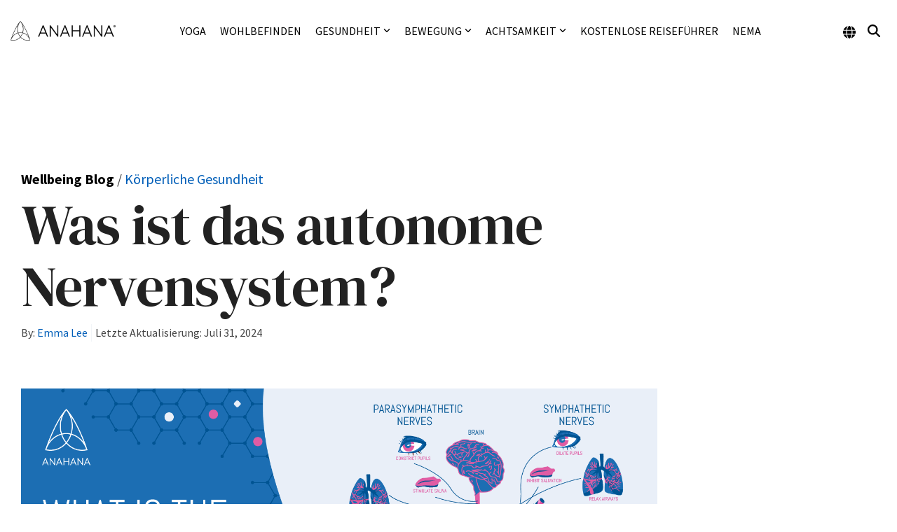

--- FILE ---
content_type: text/html; charset=utf-8
request_url: https://www.google.com/recaptcha/api2/aframe
body_size: 184
content:
<!DOCTYPE HTML><html><head><meta http-equiv="content-type" content="text/html; charset=UTF-8"></head><body><script nonce="ZVjWj3UwiGWLbtrzwwgsRg">/** Anti-fraud and anti-abuse applications only. See google.com/recaptcha */ try{var clients={'sodar':'https://pagead2.googlesyndication.com/pagead/sodar?'};window.addEventListener("message",function(a){try{if(a.source===window.parent){var b=JSON.parse(a.data);var c=clients[b['id']];if(c){var d=document.createElement('img');d.src=c+b['params']+'&rc='+(localStorage.getItem("rc::a")?sessionStorage.getItem("rc::b"):"");window.document.body.appendChild(d);sessionStorage.setItem("rc::e",parseInt(sessionStorage.getItem("rc::e")||0)+1);localStorage.setItem("rc::h",'1768868355379');}}}catch(b){}});window.parent.postMessage("_grecaptcha_ready", "*");}catch(b){}</script></body></html>